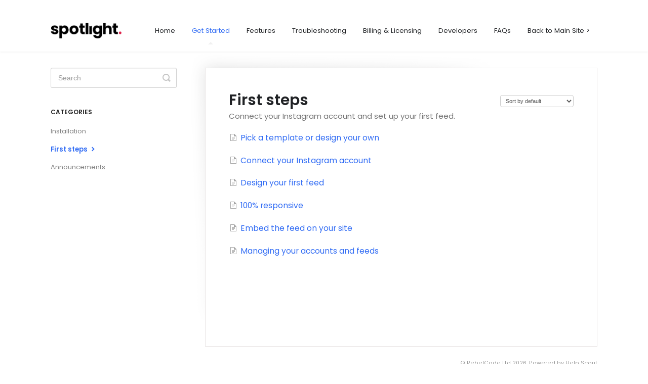

--- FILE ---
content_type: text/html; charset=utf-8
request_url: https://docs.spotlightwp.com/category/503-first-steps
body_size: 3613
content:


<!DOCTYPE html>
<html>
    
<head>
    <meta charset="utf-8"/>
    <title>First steps - Spotlight</title>
    <meta name="viewport" content="width=device-width, maximum-scale=1"/>
    <meta name="apple-mobile-web-app-capable" content="yes"/>
    <meta name="format-detection" content="telephone=no">
    <meta name="description" content="Connect your Instagram account and set up your first feed."/>
    <meta name="author" content="RebelCode Ltd"/>
    <link rel="canonical" href="https://docs.spotlightwp.com/category/503-first-steps"/>
    

    
        <link rel="stylesheet" href="//d3eto7onm69fcz.cloudfront.net/assets/stylesheets/launch-1769416083604.css">
    
    <style>
        body { background: #ffffff; }
        .navbar .navbar-inner { background: #ffffff; }
        .navbar .nav li a, 
        .navbar .icon-private-w  { color: #202225; }
        .navbar .brand, 
        .navbar .nav li a:hover, 
        .navbar .nav li a:focus, 
        .navbar .nav .active a, 
        .navbar .nav .active a:hover, 
        .navbar .nav .active a:focus  { color: #316cf4; }
        .navbar a:hover .icon-private-w, 
        .navbar a:focus .icon-private-w, 
        .navbar .active a .icon-private-w, 
        .navbar .active a:hover .icon-private-w, 
        .navbar .active a:focus .icon-private-w { color: #316cf4; }
        #serp-dd .result a:hover,
        #serp-dd .result > li.active,
        #fullArticle strong a,
        #fullArticle a strong,
        .collection a,
        .contentWrapper a,
        .most-pop-articles .popArticles a,
        .most-pop-articles .popArticles a:hover span,
        .category-list .category .article-count,
        .category-list .category:hover .article-count { color: #316cf4; }
        #fullArticle, 
        #fullArticle p, 
        #fullArticle ul, 
        #fullArticle ol, 
        #fullArticle li, 
        #fullArticle div, 
        #fullArticle blockquote, 
        #fullArticle dd, 
        #fullArticle table { color:#202225; }
    </style>
    
        <link rel="stylesheet" href="//s3.amazonaws.com/helpscout.net/docs/assets/59de4aa92c7d3a40f0ed5f1e/attachments/5eefb67904286306f80589a1/spotlight_documentation_stylesheet.css">
    
    <link rel="apple-touch-icon-precomposed" href="//d33v4339jhl8k0.cloudfront.net/docs/assets/59de4aa92c7d3a40f0ed5f1e/images/5eea29f604286306f8054fe7/Favicon.png">
    <link rel="shortcut icon" type="image/png" href="//d33v4339jhl8k0.cloudfront.net/docs/assets/59de4aa92c7d3a40f0ed5f1e/images/5eea29f62c7d3a10cba91337/Favicon.png">
    <!--[if lt IE 9]>
    
        <script src="//d3eto7onm69fcz.cloudfront.net/assets/javascripts/html5shiv.min.js"></script>
    
    <![endif]-->
    
        <script type="application/ld+json">
        {"@context":"https://schema.org","@type":"WebSite","url":"https://docs.spotlightwp.com","potentialAction":{"@type":"SearchAction","target":"https://docs.spotlightwp.com/search?query={query}","query-input":"required name=query"}}
        </script>
    
        <script type="application/ld+json">
        {"@context":"https://schema.org","@type":"BreadcrumbList","itemListElement":[{"@type":"ListItem","position":1,"name":"Spotlight","item":"https://docs.spotlightwp.com"},{"@type":"ListItem","position":2,"name":"Get Started","item":"https://docs.spotlightwp.com/collection/499-get-started"},{"@type":"ListItem","position":3,"name":"First steps","item":"https://docs.spotlightwp.com/category/503-first-steps"}]}
        </script>
    
    
        <script src="https://cdn.rawgit.com/google/code-prettify/master/loader/run_prettify.js"></script>

<link href="https://fonts.googleapis.com/css2?family=Poppins:ital,wght@0,200;0,400;0,600;0,800;1,200;1,400;1,600;1,800&display=swap" rel="stylesheet">

<!-- Replace default Contact Us url in HelpScout Docs with custom url and add a My Account link to the top menu -->
<script src="//ajax.googleapis.com/ajax/libs/jquery/1.11.1/jquery.min.js"></script>
<script>
    $(function() {
        $("#contact a,#sbContact,#sbContactMobile, #contactMobile a").attr("href", "https://spotlightwp.com/").text('Back to Main Site >');
    });
</script>
    
</head>
    
    <body>
        
<header id="mainNav" class="navbar">
    <div class="navbar-inner">
        <div class="container-fluid">
            <a class="brand" href="https://spotlightwp.com">
            
                <span>Spotlight</span>
            
            </a>
            
                <button type="button" class="btn btn-navbar" data-toggle="collapse" data-target=".nav-collapse">
                    <span class="sr-only">Toggle Navigation</span>
                    <span class="icon-bar"></span>
                    <span class="icon-bar"></span>
                    <span class="icon-bar"></span>
                </button>
            
            <div class="nav-collapse collapse">
                <nav role="navigation"><!-- added for accessibility -->
                <ul class="nav">
                    
                        <li id="home"><a href="/">Home <b class="caret"></b></a></li>
                    
                    
                        
                            <li  class="active"  id="get-started"><a href="/collection/499-get-started">Get Started  <b class="caret"></b></a></li>
                        
                            <li  id="features"><a href="/collection/505-features">Features  <b class="caret"></b></a></li>
                        
                            <li  id="troubleshooting"><a href="/collection/524-troubleshooting">Troubleshooting  <b class="caret"></b></a></li>
                        
                            <li  id="billing-licensing"><a href="/collection/849-billing-licensing">Billing &amp; Licensing  <b class="caret"></b></a></li>
                        
                            <li  id="developers"><a href="/collection/760-developers">Developers  <b class="caret"></b></a></li>
                        
                            <li  id="faqs"><a href="/collection/518-faqs">FAQs  <b class="caret"></b></a></li>
                        
                    
                    
                        <li id="contact"><a href="#" class="contactUs" onclick="window.Beacon('open')">Contact</a></li>
                        <li id="contactMobile"><a href="#" class="contactUs" onclick="window.Beacon('open')">Contact</a></li>
                    
                </ul>
                </nav>
            </div><!--/.nav-collapse -->
        </div><!--/container-->
    </div><!--/navbar-inner-->
</header>
        <section id="contentArea" class="container-fluid">
            <div class="row-fluid">
                <section id="main-content" class="span9">
                    <div class="contentWrapper">
                        
    <hgroup id="categoryHead">
        <h1>First steps</h1>
        <p class="descrip">Connect your Instagram account and set up your first feed.</p>
        <div class="sort">
             

<form action="/category/503-first-steps" method="GET" >
    
                <select name="sort" id="sortBy" title="sort-by" onchange="this.form.submit();" aria-label="Page reloads on selection">
                    
                        <option value="" >Sort by default</option>
                    
                        <option value="name" >Sort A-Z</option>
                    
                        <option value="popularity" >Sort by popularity</option>
                    
                        <option value="updatedAt" >Sort by last updated</option>
                    
                </select>
            
</form>

        </div>
    </hgroup><!--/categoryHead-->

    
        <ul class="articleList">
            
                <li><a href="/article/816-pick-a-template-or-design-your-own"><i class="icon-article-doc"></i><span>Pick a template or design your own</span></a></li>
            
                <li><a href="/article/544-connect-your-instagram-account"><i class="icon-article-doc"></i><span>Connect your Instagram account</span></a></li>
            
                <li><a href="/article/539-design-your-first-feed"><i class="icon-article-doc"></i><span>Design your first feed</span></a></li>
            
                <li><a href="/article/543-responsiveness-options"><i class="icon-article-doc"></i><span>100% responsive</span></a></li>
            
                <li><a href="/article/540-embed-the-feed-on-your-site"><i class="icon-article-doc"></i><span>Embed the feed on your site</span></a></li>
            
                <li><a href="/article/535-managing-your-accounts-and-feeds"><i class="icon-article-doc"></i><span>Managing your accounts and feeds</span></a></li>
            
        </ul><!--/articleList-->

        
    

                    </div><!--/contentWrapper-->
                    
                </section><!--/content-->
                <aside id="sidebar" class="span3">
                 

<form action="/search" method="GET" id="searchBar" class="sm" autocomplete="off">
    
                    <input type="hidden" name="collectionId" value="5eea2a5a04286306f8054ff4"/>
                    <input type="text" name="query" title="search-query" class="search-query" placeholder="Search" value="" aria-label="Search" />
                    <button type="submit">
                        <span class="sr-only">Toggle Search</span>
                        <i class="icon-search"></i>
                    </button>
                    <div id="serp-dd" style="display: none;" class="sb">
                        <ul class="result">
                        </ul>
                    </div>
                
</form>

                
                    <h3>Categories</h3>
                    <ul class="nav nav-list">
                    
                        
                            <li ><a href="/category/502-installation">Installation  <i class="icon-arrow"></i></a></li>
                        
                    
                        
                            <li  class="active" ><a href="/category/503-first-steps">First steps  <i class="icon-arrow"></i></a></li>
                        
                    
                        
                            <li ><a href="/category/892-announcements">Announcements  <i class="icon-arrow"></i></a></li>
                        
                    
                    </ul>
                
                </aside><!--/span-->
            </div><!--/row-->
            <div id="noResults" style="display:none;">No results found.</div>
            <footer>
                

<p>&copy;
    
        <a href="https://spotlightwp.com">RebelCode Ltd</a>
    
    2026. <span>Powered by <a rel="nofollow noopener noreferrer" href="https://www.helpscout.com/docs-refer/?co=RebelCode+Ltd&utm_source=docs&utm_medium=footerlink&utm_campaign=Docs+Branding" target="_blank">Help Scout</a></span>
    
        
    
</p>

            </footer>
        </section><!--/.fluid-container-->
        
            

<script id="beaconLoader" type="text/javascript">!function(e,t,n){function a(){var e=t.getElementsByTagName("script")[0],n=t.createElement("script");n.type="text/javascript",n.async=!0,n.src="https://beacon-v2.helpscout.net",e.parentNode.insertBefore(n,e)}if(e.Beacon=n=function(t,n,a){e.Beacon.readyQueue.push({method:t,options:n,data:a})},n.readyQueue=[],"complete"===t.readyState)return a();e.attachEvent?e.attachEvent("onload",a):e.addEventListener("load",a,!1)}(window,document,window.Beacon||function(){});</script>
<script type="text/javascript">window.Beacon('init', 'e63cdff0-2eae-408f-a294-ff42e419a0ae')</script>

<script type="text/javascript">
    function hashChanged() {
        var hash = window.location.hash.substring(1); 
        if (hash === 'contact') {
            window.Beacon('open')
        }
    }

    if (window.location.hash) {
        hashChanged()
    }

    window.onhashchange = function () {
        hashChanged()
    }

    window.addEventListener('hashchange', hashChanged, false);

</script>

        
        
    <script src="//d3eto7onm69fcz.cloudfront.net/assets/javascripts/app4.min.js"></script>

<script>
// keep iOS links from opening safari
if(("standalone" in window.navigator) && window.navigator.standalone){
// If you want to prevent remote links in standalone web apps opening Mobile Safari, change 'remotes' to true
var noddy, remotes = false;
document.addEventListener('click', function(event) {
noddy = event.target;
while(noddy.nodeName !== "A" && noddy.nodeName !== "HTML") {
noddy = noddy.parentNode;
}

if('href' in noddy && noddy.href.indexOf('http') !== -1 && (noddy.href.indexOf(document.location.host) !== -1 || remotes)){
event.preventDefault();
document.location.href = noddy.href;
}

},false);
}
</script>
        
    </body>
</html>

--- FILE ---
content_type: text/css
request_url: https://s3.amazonaws.com/helpscout.net/docs/assets/59de4aa92c7d3a40f0ed5f1e/attachments/5eefb67904286306f80589a1/spotlight_documentation_stylesheet.css
body_size: 3820
content:
/* Site logo */

#mainNav .brand span {
	display: inline-block;
	text-indent: -9000px;
	width: 140px;
	height: 31.315px;
	background: url(https://spotlightwp.com/wp-content/uploads/2020/06/Spotlight-Documentation-Logo.png) no-repeat 0 0;
	background-size: 100%;
}


/* Site fonts */

body {
       font-family: 'Poppins', sans-serif;
       font-weight: 400;
       color: #202225;
}

h1, h2 {
       font-family: 'Poppins', sans-serif;
       font-weight: 600;
       color: #202225;
}

h3 {
       font-family: 'Poppins', sans-serif;
       font-weight: 600;
       color: #202225;
}

h4 {
       font-family: 'Poppins', sans-serif;
       font-weight: 400;
       color: #202225;
}

h5 {
       font-family: 'Poppins', sans-serif;
       font-weight: 400;
       color: #202225;
}
.contentWrapper h1 {
    font-weight: 600;
}

#fullArticle .title {
    margin: 0 30px .5em 0;
    font-weight: 600;
}


/* Homepage mods */

.navbar .navbar-inner {
    background: #ffffff;
    padding: 14px 0;
}

#docsSearch {
    background: #E6EEF2;
    border-bottom: 1px solid #DFDFDF;
    margin-bottom: 7em;
    padding: 8em 0;
}

#docsSearch h1 {
    font-size: 32px;
    font-weight: 600;
    text-align: center;
    margin-top: .4em;
}

#searchBar .search-query {
	border-radius: 12px;
}

#searchBar button {
	font-family: 'Poppins', sans-serif;
	color: #fff;
    text-shadow: 0 -1px 1px rgba(0,0,0,.4);
    background: #202225;
    border-radius: 0 12px 12px 0;
    border: 1px solid #202225;
    font-size: 18px;
    padding: 0 1.5em;
    height: 50px;
    position: absolute;
    top: 24px;
    right: -1px;
}

#searchBar button:hover {
	background: #dd224b;
	border: 1px solid #dd224b;
}

.category-list .category {
	padding: 3.5em 1em;
}

.category-list .category:hover {
    text-decoration: none;
    background: #E6EEF2;
}

.category-list .category p {
    color: #b3b3b3;
    padding: 0px 20px;
}


/* Navbar styling */

#searchBar button:hover {
	border: none;
}

#searchBar.sm button .icon-search:hover {
	color: #dd224b;
}

#sidebar .nav-list a {
	display: inline-block;
    color: #858585;
    font-size: 1.1em;
    padding: 6px 15px 6px 0;
    line-height: 20px;
    margin-left: 0;
}

#sidebar .nav-list .active a, #sidebar .nav-list .active a:hover, #sidebar .nav-list .active a:focus {
    font-weight: 600;
    color: #316CF4;
    background: 0 0;
    text-shadow: none;
}

i.icon-arrow:before {
    color: #316CF4;
}


/* Headings in articles */

.collection-category h2 a, .collection-category h3 a {
    color: #202225;
    font-weight: 500;
}

.collection-category h4 a, .collection-category h5 a {
    color: #202225;
    font-weight: 400;
}


/* Bullet lists using definition lists */
  /* Ref: https://docs.helpscout.com/article/222-use-definition-lists-for-detailed-steps */

#fullArticle dt {
    float: left;
    display: inline-block;
    font-weight: 400;
    text-align: center;
    padding: 4px 8px;
    margin-bottom: 0.7em;
    font-size: 12px;
    line-height: 1.2em;
    border-radius: 50px;
    color: #fff;
    background: #316CF4;
    vertical-align: baseline;
    white-space: nowrap;
    margin-left: 12px;
    margin-top: 3px;
}

#fullArticle dl {
    margin-bottom: 2em;
}

#fullArticle dd {
    padding-top: 3px;
    margin: 0 0 8px 45px;
}

#fullArticle dt:first-of-type {
    padding: 4px 10px !important;
}


/* Hide 'Last Updated' date */

.articleFoot time.lu {
    display:none;
}


/* Related articles */

.related {
    border: none;
    border-top: 0;
    background: #fff;
    position: relative;
    padding: 46px;
}

.related h3 {
    text-transform: uppercase;
    font-size: 14px;
    line-height: 20px;
    margin: 0;
    color: #202555;
}

.related ul>li a {
    font-size: 14px;
    color: #316CF4;
}


/* Hide mention of HS */

.footer.span {
    display: none;
}